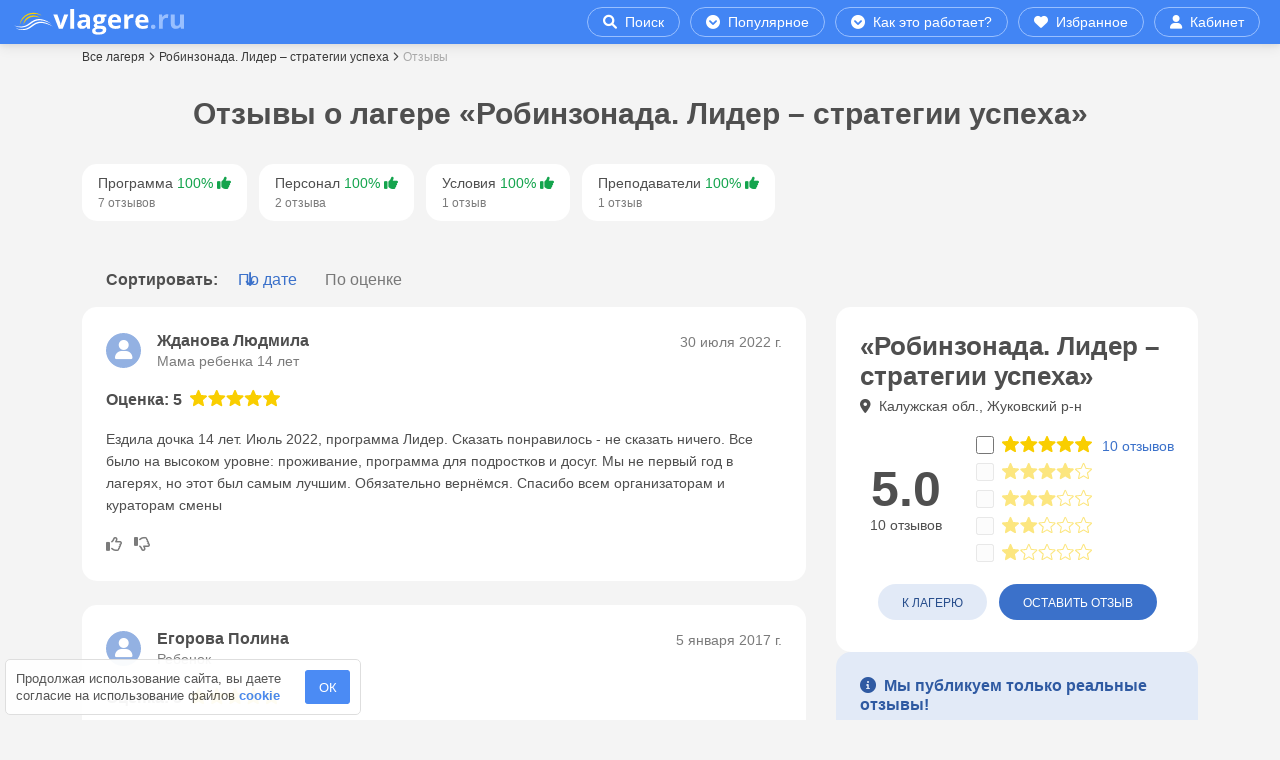

--- FILE ---
content_type: image/svg+xml
request_url: https://vlagere.ru/images/stars/stars_2.svg
body_size: 1283
content:
<?xml version="1.0" encoding="utf-8"?>
<!-- Generator: Adobe Illustrator 22.0.1, SVG Export Plug-In . SVG Version: 6.00 Build 0)  -->
<svg version="1.1" id="Слой_1__x28_копия_x29_"
	 xmlns="http://www.w3.org/2000/svg" xmlns:xlink="http://www.w3.org/1999/xlink" x="0px" y="0px" viewBox="0 0 110.8 20.1"
	 style="enable-background:new 0 0 110.8 20.1;" xml:space="preserve">
<style type="text/css">
	.st0{display:none;fill:#F9CE00;}
	.st1{fill:#F9CE00;}
</style>
<path class="st0" d="M94.6,20.1c-0.2,0-0.5-0.1-0.7-0.2c-0.4-0.3-0.5-0.7-0.4-1.1l1.3-5.9l-4.6-4c-0.3-0.3-0.5-0.8-0.3-1.2
	c0.1-0.4,0.5-0.7,1-0.8l6-0.5l2.4-5.6c0.2-0.4,0.6-0.7,1-0.7c0.4,0,0.8,0.3,1,0.7l2.4,5.6l6,0.5c0.4,0,0.8,0.3,1,0.8
	c0.1,0.4,0,0.9-0.3,1.2l-4.6,4l1.3,5.9c0.1,0.4-0.1,0.9-0.4,1.1c-0.4,0.3-0.8,0.3-1.2,0.1l-5.2-3.1l-5.2,3.1
	C95,20,94.8,20.1,94.6,20.1z M96.9,6.4C96.9,6.4,96.9,6.4,96.9,6.4L96.9,6.4z M103.8,6.4L103.8,6.4C103.8,6.4,103.8,6.4,103.8,6.4z"
	/>
<path class="st0" d="M72.1,20.1c-0.2,0-0.5-0.1-0.7-0.2c-0.4-0.3-0.5-0.7-0.4-1.1l1.3-5.9l-4.6-4c-0.3-0.3-0.5-0.8-0.3-1.2
	c0.1-0.4,0.5-0.7,1-0.8l6-0.5l2.4-5.6C77,0.3,77.4,0,77.9,0c0.4,0,0.8,0.3,1,0.7l2.4,5.6l6,0.5c0.4,0,0.8,0.3,1,0.8
	c0.1,0.4,0,0.9-0.3,1.2l-4.6,4l1.3,5.9c0.1,0.4-0.1,0.9-0.4,1.1c-0.4,0.3-0.8,0.3-1.2,0.1l-5.2-3.1l-5.2,3.1
	C72.5,20,72.3,20.1,72.1,20.1z M74.4,6.4C74.4,6.4,74.4,6.4,74.4,6.4L74.4,6.4z M81.3,6.4L81.3,6.4C81.3,6.4,81.3,6.4,81.3,6.4z"/>
<path class="st0" d="M49.7,20.1c-0.2,0-0.5-0.1-0.7-0.2c-0.4-0.3-0.5-0.7-0.4-1.1l1.3-5.9l-4.6-4C45,8.5,44.9,8,45.1,7.6
	c0.1-0.4,0.5-0.7,1-0.8l6-0.5l2.4-5.6C54.6,0.3,55,0,55.4,0c0.4,0,0.8,0.3,1,0.7l2.4,5.6l6,0.5c0.4,0,0.8,0.3,1,0.8
	c0.1,0.4,0,0.9-0.3,1.2l-4.6,4l1.3,5.9c0.1,0.4-0.1,0.9-0.4,1.1c-0.4,0.3-0.8,0.3-1.2,0.1l-5.2-3.1l-5.2,3.1
	C50.1,20,49.9,20.1,49.7,20.1z M52,6.4C52,6.4,52,6.4,52,6.4L52,6.4z M58.9,6.4L58.9,6.4C58.9,6.4,58.9,6.4,58.9,6.4z"/>
<path class="st0" d="M27.2,20.1c-0.2,0-0.5-0.1-0.7-0.2c-0.4-0.3-0.5-0.7-0.4-1.1l1.3-5.9l-4.6-4c-0.3-0.3-0.5-0.8-0.3-1.2
	c0.1-0.4,0.5-0.7,1-0.8l6-0.5l2.4-5.6c0.2-0.4,0.6-0.7,1-0.7c0.4,0,0.8,0.3,1,0.7l2.4,5.6l6,0.5c0.4,0,0.8,0.3,1,0.8s0,0.9-0.3,1.2
	l-4.6,4l1.3,5.9c0.1,0.4-0.1,0.9-0.4,1.1c-0.4,0.3-0.8,0.3-1.2,0.1l-5.2-3.1l-5.2,3.1C27.6,20,27.4,20.1,27.2,20.1z M29.5,6.4
	C29.5,6.4,29.5,6.4,29.5,6.4L29.5,6.4z M36.4,6.4L36.4,6.4C36.4,6.4,36.4,6.4,36.4,6.4z"/>
<path class="st1" d="M4.7,20.1c-0.2,0-0.5-0.1-0.7-0.2c-0.4-0.3-0.5-0.7-0.4-1.1l1.3-5.9l-4.6-4C0,8.5-0.1,8,0.1,7.6
	c0.1-0.4,0.5-0.7,1-0.8l6-0.5l2.4-5.6C9.6,0.3,10,0,10.4,0s0.8,0.3,1,0.7l2.4,5.6l6,0.5c0.4,0,0.8,0.3,1,0.8s0,0.9-0.3,1.2l-4.6,4
	l1.3,5.9c0.1,0.4-0.1,0.9-0.4,1.1c-0.4,0.3-0.8,0.3-1.2,0.1l-5.2-3.1l-5.2,3.1C5.1,20,4.9,20.1,4.7,20.1z M7,6.4C7,6.4,7,6.4,7,6.4
	L7,6.4z M13.9,6.4L13.9,6.4C13.9,6.4,13.9,6.4,13.9,6.4z"/>
<path class="st1" d="M94.6,20c-0.2,0-0.5-0.1-0.6-0.2c-0.4-0.3-0.5-0.7-0.4-1.1l1.3-5.9l-4.6-4c-0.3-0.3-0.5-0.8-0.3-1.2
	c0.1-0.4,0.5-0.7,1-0.8l6-0.5l2.4-5.6c0.2-0.4,0.6-0.7,1-0.7c0.4,0,0.8,0.3,1,0.7l2.4,5.6l6,0.5c0.4,0,0.8,0.3,1,0.8
	c0.1,0.4,0,0.9-0.3,1.2l-4.6,4l1.3,5.9c0.1,0.4-0.1,0.9-0.4,1.1c-0.4,0.3-0.8,0.3-1.2,0.1l-5.2-3.1l-5.2,3.1C95,20,94.8,20,94.6,20z
	 M100.3,15.4c0.2,0,0.4,0.1,0.6,0.2l4.9,2.9l-1.3-5.6c-0.1-0.4,0-0.8,0.4-1.1l4.3-3.8l-5.7-0.5c-0.4,0-0.8-0.3-0.9-0.7l-2.2-5.3
	l-2.2,5.3c-0.2,0.4-0.5,0.6-0.9,0.7l-5.7,0.5l4.3,3.8c0.3,0.3,0.4,0.7,0.4,1.1l-1.3,5.6l4.9-2.9C99.9,15.5,100.1,15.4,100.3,15.4z
	 M96.9,6.4L96.9,6.4L96.9,6.4z M103.8,6.4L103.8,6.4L103.8,6.4z"/>
<path class="st1" d="M72.1,20c-0.2,0-0.5-0.1-0.6-0.2c-0.4-0.3-0.5-0.7-0.4-1.1l1.3-5.9l-4.6-4c-0.3-0.3-0.5-0.8-0.3-1.2
	c0.1-0.4,0.5-0.7,1-0.8l6-0.5l2.4-5.6C77,0.3,77.4,0,77.9,0c0.4,0,0.8,0.3,1,0.7l2.4,5.6l6,0.5c0.4,0,0.8,0.3,1,0.8
	c0.1,0.4,0,0.9-0.3,1.2l-4.6,4l1.3,5.9c0.1,0.4-0.1,0.9-0.4,1.1c-0.4,0.3-0.8,0.3-1.2,0.1l-5.2-3.1l-5.2,3.1
	C72.5,20,72.3,20,72.1,20z M77.9,15.4c0.2,0,0.4,0.1,0.6,0.2l4.9,2.9l-1.3-5.6c-0.1-0.4,0-0.8,0.4-1.1l4.3-3.8l-5.7-0.5
	c-0.4,0-0.8-0.3-0.9-0.7l-2.2-5.3l-2.2,5.3c-0.2,0.4-0.5,0.6-0.9,0.7L69,8.1l4.3,3.8c0.3,0.3,0.4,0.7,0.4,1.1l-1.3,5.6l4.9-2.9
	C77.5,15.5,77.7,15.4,77.9,15.4z M74.4,6.4L74.4,6.4L74.4,6.4z M81.3,6.4L81.3,6.4L81.3,6.4z"/>
<path class="st1" d="M49.6,20c-0.2,0-0.5-0.1-0.6-0.2c-0.4-0.3-0.5-0.7-0.4-1.1l1.3-5.9l-4.6-4C45,8.5,44.9,8,45,7.6
	c0.1-0.4,0.5-0.7,1-0.8l6-0.5l2.4-5.6C54.6,0.3,55,0,55.4,0s0.8,0.3,1,0.7l2.4,5.6l6,0.5c0.4,0,0.8,0.3,1,0.8c0.1,0.4,0,0.9-0.3,1.2
	l-4.6,4l1.3,5.9c0.1,0.4-0.1,0.9-0.4,1.1c-0.4,0.3-0.8,0.3-1.2,0.1l-5.2-3.1l-5.2,3.1C50,20,49.8,20,49.6,20z M55.4,15.4
	c0.2,0,0.4,0.1,0.6,0.2l4.9,2.9l-1.3-5.6c-0.1-0.4,0-0.8,0.4-1.1l4.3-3.8l-5.7-0.5c-0.4,0-0.8-0.3-0.9-0.7l-2.2-5.3l-2.2,5.3
	c-0.2,0.4-0.5,0.6-0.9,0.7l-5.7,0.5l4.3,3.8c0.3,0.3,0.4,0.7,0.4,1.1l-1.3,5.6l4.9-2.9C55,15.5,55.2,15.4,55.4,15.4z M52,6.4L52,6.4
	L52,6.4z M58.9,6.4L58.9,6.4L58.9,6.4z"/>
<path class="st1" d="M27.2,20c-0.2,0-0.5-0.1-0.6-0.2c-0.4-0.3-0.5-0.7-0.4-1.1l1.3-5.9l-4.6-4c-0.3-0.3-0.5-0.8-0.3-1.2
	c0.1-0.4,0.5-0.7,1-0.8l6-0.5L32,0.7C32.1,0.3,32.5,0,33,0s0.8,0.3,1,0.7l2.4,5.6l6,0.5c0.4,0,0.8,0.3,1,0.8c0.1,0.4,0,0.9-0.3,1.2
	l-4.6,4l1.3,5.9c0.1,0.4-0.1,0.9-0.4,1.1c-0.4,0.3-0.8,0.3-1.2,0.1L33,16.8l-5.2,3.1C27.6,20,27.4,20,27.2,20z M33,15.4
	c0.2,0,0.4,0.1,0.6,0.2l4.9,2.9l-1.3-5.6c-0.1-0.4,0-0.8,0.4-1.1l4.3-3.8l-5.7-0.5c-0.4,0-0.8-0.3-0.9-0.7L33,1.6l-2.2,5.3
	c-0.2,0.4-0.5,0.6-0.9,0.7l-5.7,0.5l4.3,3.8c0.3,0.3,0.4,0.7,0.4,1.1l-1.3,5.6l4.9-2.9C32.6,15.5,32.8,15.4,33,15.4z M29.5,6.4
	L29.5,6.4L29.5,6.4z M36.4,6.4L36.4,6.4L36.4,6.4z"/>
<path class="st0" d="M4.8,20c-0.2,0-0.5-0.1-0.6-0.2c-0.4-0.3-0.5-0.7-0.4-1.1l1.3-5.9l-4.6-4C0.2,8.5,0,8,0.2,7.6
	c0.1-0.4,0.5-0.7,1-0.8l6-0.5l2.4-5.6c0.2-0.4,0.6-0.7,1-0.7s0.8,0.3,1,0.7L14,6.3l6,0.5c0.4,0,0.8,0.3,1,0.8c0.1,0.4,0,0.9-0.3,1.2
	l-4.6,4l1.3,5.9c0.1,0.4-0.1,0.9-0.4,1.1c-0.4,0.3-0.8,0.3-1.2,0.1l-5.2-3.1l-5.2,3.1C5.2,20,5,20,4.8,20z M10.6,15.4
	c0.2,0,0.4,0.1,0.6,0.2l4.9,2.9l-1.3-5.6c-0.1-0.4,0-0.8,0.4-1.1l4.3-3.8l-5.7-0.5c-0.4,0-0.8-0.3-0.9-0.7l-2.2-5.3L8.3,6.9
	C8.1,7.3,7.8,7.5,7.4,7.6L1.7,8.1L6,11.9c0.3,0.3,0.4,0.7,0.4,1.1l-1.3,5.6l4.9-2.9C10.2,15.5,10.4,15.4,10.6,15.4z M7.1,6.4
	L7.1,6.4L7.1,6.4z M14,6.4L14,6.4L14,6.4z"/>
<path class="st0" d="M72.1,20c-0.2,0-0.5-0.1-0.6-0.2c-0.4-0.3-0.5-0.7-0.4-1.1l1.3-5.9l-4.6-4c-0.3-0.3-0.5-0.8-0.3-1.2
	c0.1-0.4,0.5-0.7,1-0.8l6-0.5l2.4-5.6C77,0.3,77.4,0,77.9,0s0.8,0.3,1,0.7l2.4,5.6l6,0.5c0.4,0,0.8,0.3,1,0.8c0.1,0.4,0,0.9-0.3,1.2
	l-4.6,4l1.3,5.9c0.1,0.4-0.1,0.9-0.4,1.1c-0.4,0.3-0.8,0.3-1.2,0.1l-5.2-3.1l-5.2,3.1C72.5,20,72.3,20,72.1,20z M77.9,1.6
	c0.2-0.1-0.2,13.8,0,13.8c0.2,0,0.4,0.1,0.6,0.2l4.9,2.9l-1.3-5.6c-0.1-0.4,0-0.8,0.4-1.1l4.3-3.8l-5.7-0.5c-0.4,0-0.8-0.3-0.9-0.7
	L77.9,1.6 M74.4,6.4L74.4,6.4L74.4,6.4z M81.3,6.4L81.3,6.4L81.3,6.4z"/>
<path class="st0" d="M94.6,20c-0.2,0-0.5-0.1-0.6-0.2c-0.4-0.3-0.5-0.7-0.4-1.1l1.3-5.9l-4.6-4C90,8.4,89.8,8,90,7.6
	c0.1-0.4,0.5-0.7,1-0.8l6-0.5l2.4-5.6c0.2-0.4,0.6-0.7,1-0.7c0.4,0,0.8,0.3,1,0.7l2.4,5.6l6,0.5c0.4,0,0.8,0.3,1,0.8
	c0.1,0.4,0,0.9-0.3,1.2l-4.6,4l1.3,5.9c0.1,0.4-0.1,0.9-0.4,1.1c-0.4,0.3-0.8,0.3-1.2,0.1l-5.2-3.1l-5.2,3.1C95,20,94.8,20,94.6,20z
	 M100.4,1.6c0.2-0.1-0.2,13.8,0,13.8c0.2,0,0.4,0.1,0.6,0.2l4.9,2.9l-1.3-5.6c-0.1-0.4,0-0.8,0.4-1.1l4.3-3.8l-5.7-0.5
	c-0.4,0-0.8-0.3-0.9-0.7L100.4,1.6 M96.9,6.4L96.9,6.4L96.9,6.4z M103.8,6.4L103.8,6.4L103.8,6.4z"/>
<path class="st0" d="M49.7,20c-0.2,0-0.5-0.1-0.6-0.2c-0.4-0.3-0.5-0.7-0.4-1.1l1.3-5.9l-4.6-4C45,8.4,44.9,8,45,7.6
	c0.1-0.4,0.5-0.7,1-0.8l6-0.5l2.4-5.6C54.6,0.3,55,0,55.4,0c0.4,0,0.8,0.3,1,0.7l2.4,5.6l6,0.5c0.4,0,0.8,0.3,1,0.8
	c0.1,0.4,0,0.9-0.3,1.2l-4.6,4l1.3,5.9c0.1,0.4-0.1,0.9-0.4,1.1c-0.4,0.3-0.8,0.3-1.2,0.1l-5.2-3.1l-5.2,3.1
	C50.1,20,49.9,20,49.7,20z M55.4,1.6c0.2-0.1-0.2,13.8,0,13.8s0.4,0.1,0.6,0.2l4.9,2.9l-1.3-5.6c-0.1-0.4,0-0.8,0.4-1.1l4.3-3.8
	l-5.7-0.5c-0.4,0-0.8-0.3-0.9-0.7L55.4,1.6 M52,6.4L52,6.4L52,6.4z M58.9,6.4L58.9,6.4L58.9,6.4z"/>
<path class="st0" d="M27.2,20c-0.2,0-0.5-0.1-0.6-0.2c-0.4-0.3-0.5-0.7-0.4-1.1l1.3-5.9l-4.6-4c-0.3-0.3-0.5-0.8-0.3-1.2
	c0.1-0.4,0.5-0.7,1-0.8l6-0.5L32,0.7C32.2,0.3,32.6,0,33,0c0.4,0,0.8,0.3,1,0.7l2.4,5.6l6,0.5c0.4,0,0.8,0.3,1,0.8
	c0.1,0.4,0,0.9-0.3,1.2l-4.6,4l1.3,5.9c0.1,0.4-0.1,0.9-0.4,1.1c-0.4,0.3-0.8,0.3-1.2,0.1L33,16.8l-5.2,3.1C27.6,20,27.4,20,27.2,20
	z M33,1.6c0.2-0.1-0.2,13.8,0,13.8s0.4,0.1,0.6,0.2l4.9,2.9l-1.3-5.6c-0.1-0.4,0-0.8,0.4-1.1l4.3-3.8l-5.7-0.5
	c-0.4,0-0.8-0.3-0.9-0.7L33,1.6 M29.6,6.4L29.6,6.4L29.6,6.4z M36.5,6.4L36.5,6.4L36.5,6.4z"/>
<path class="st0" d="M4.8,20c-0.2,0-0.5-0.1-0.6-0.2c-0.4-0.3-0.5-0.7-0.4-1.1l1.3-5.9l-4.6-4C0.2,8.4,0.1,8,0.2,7.6
	c0.1-0.4,0.5-0.7,1-0.8l6-0.5l2.4-5.6c0.2-0.4,0.6-0.7,1-0.7s0.8,0.3,1,0.7L14,6.3l6,0.5c0.4,0,0.8,0.3,1,0.8c0.1,0.4,0,0.9-0.3,1.2
	l-4.6,4l1.3,5.9c0.1,0.4-0.1,0.9-0.4,1.1c-0.4,0.3-0.8,0.3-1.2,0.1l-5.2-3.1l-5.2,3.1C5.2,20,5,20,4.8,20z M10.6,1.6
	c0.2-0.1-0.2,13.8,0,13.8s0.4,0.1,0.6,0.2l4.9,2.9l-1.3-5.6c-0.1-0.4,0-0.8,0.4-1.1l4.3-3.8l-5.7-0.5c-0.4,0-0.8-0.3-0.9-0.7
	L10.6,1.6 M7.1,6.4L7.1,6.4L7.1,6.4z M14,6.4L14,6.4L14,6.4z"/>
</svg>


--- FILE ---
content_type: image/svg+xml
request_url: https://vlagere.ru/images/stars/star_full.svg
body_size: 601
content:
<?xml version="1.0" encoding="utf-8"?>
<!-- Generator: Adobe Illustrator 22.0.1, SVG Export Plug-In . SVG Version: 6.00 Build 0)  -->
<svg version="1.1" id="Слой_1__x28_копия_x29_"
	 xmlns="http://www.w3.org/2000/svg" xmlns:xlink="http://www.w3.org/1999/xlink" x="0px" y="0px" viewBox="0 0 21 20.1"
	 style="enable-background:new 0 0 21 20.1;" xml:space="preserve">
<style type="text/css">
	.st0{fill:#F9CE00;}
	.st1{display:none;fill:#F9CE00;}
</style>
<path class="st0" d="M4.7,20.1c-0.2,0-0.5-0.1-0.7-0.2c-0.4-0.3-0.5-0.7-0.4-1.1l1.3-5.9l-4.6-4C0,8.5-0.1,8,0.1,7.6
	c0.1-0.4,0.5-0.7,1-0.8l6-0.5l2.4-5.6C9.6,0.3,10,0,10.4,0s0.8,0.3,1,0.7l2.4,5.6l6,0.5c0.4,0,0.8,0.3,1,0.8s0,0.9-0.3,1.2l-4.6,4
	l1.3,5.9c0.1,0.4-0.1,0.9-0.4,1.1c-0.4,0.3-0.8,0.3-1.2,0.1l-5.2-3.1l-5.2,3.1C5.1,20,4.9,20.1,4.7,20.1z M7,6.4C7,6.4,7,6.4,7,6.4
	L7,6.4z M13.9,6.4L13.9,6.4C13.9,6.4,13.9,6.4,13.9,6.4z"/>
<path class="st1" d="M4.8,20c-0.2,0-0.5-0.1-0.6-0.2c-0.4-0.3-0.5-0.7-0.4-1.1l1.3-5.9l-4.6-4C0.2,8.5,0,8,0.2,7.6
	c0.1-0.4,0.5-0.7,1-0.8l6-0.5l2.4-5.6c0.2-0.4,0.6-0.7,1-0.7s0.8,0.3,1,0.7L14,6.3l6,0.5c0.4,0,0.8,0.3,1,0.8c0.1,0.4,0,0.9-0.3,1.2
	l-4.6,4l1.3,5.9c0.1,0.4-0.1,0.9-0.4,1.1c-0.4,0.3-0.8,0.3-1.2,0.1l-5.2-3.1l-5.2,3.1C5.2,20,5,20,4.8,20z M10.6,15.4
	c0.2,0,0.4,0.1,0.6,0.2l4.9,2.9l-1.3-5.6c-0.1-0.4,0-0.8,0.4-1.1l4.3-3.8l-5.7-0.5c-0.4,0-0.8-0.3-0.9-0.7l-2.2-5.3L8.3,6.9
	C8.1,7.3,7.8,7.5,7.4,7.6L1.7,8.1L6,11.9c0.3,0.3,0.4,0.7,0.4,1.1l-1.3,5.6l4.9-2.9C10.2,15.5,10.4,15.4,10.6,15.4z M7.1,6.4
	L7.1,6.4L7.1,6.4z M14,6.4L14,6.4L14,6.4z"/>
<path class="st1" d="M4.8,20c-0.2,0-0.5-0.1-0.6-0.2c-0.4-0.3-0.5-0.7-0.4-1.1l1.3-5.9l-4.6-4C0.2,8.4,0.1,8,0.2,7.6
	c0.1-0.4,0.5-0.7,1-0.8l6-0.5l2.4-5.6c0.2-0.4,0.6-0.7,1-0.7s0.8,0.3,1,0.7L14,6.3l6,0.5c0.4,0,0.8,0.3,1,0.8c0.1,0.4,0,0.9-0.3,1.2
	l-4.6,4l1.3,5.9c0.1,0.4-0.1,0.9-0.4,1.1c-0.4,0.3-0.8,0.3-1.2,0.1l-5.2-3.1l-5.2,3.1C5.2,20,5,20,4.8,20z M10.6,1.6
	c0.2-0.1-0.2,13.8,0,13.8s0.4,0.1,0.6,0.2l4.9,2.9l-1.3-5.6c-0.1-0.4,0-0.8,0.4-1.1l4.3-3.8l-5.7-0.5c-0.4,0-0.8-0.3-0.9-0.7
	L10.6,1.6 M7.1,6.4L7.1,6.4L7.1,6.4z M14,6.4L14,6.4L14,6.4z"/>
</svg>
